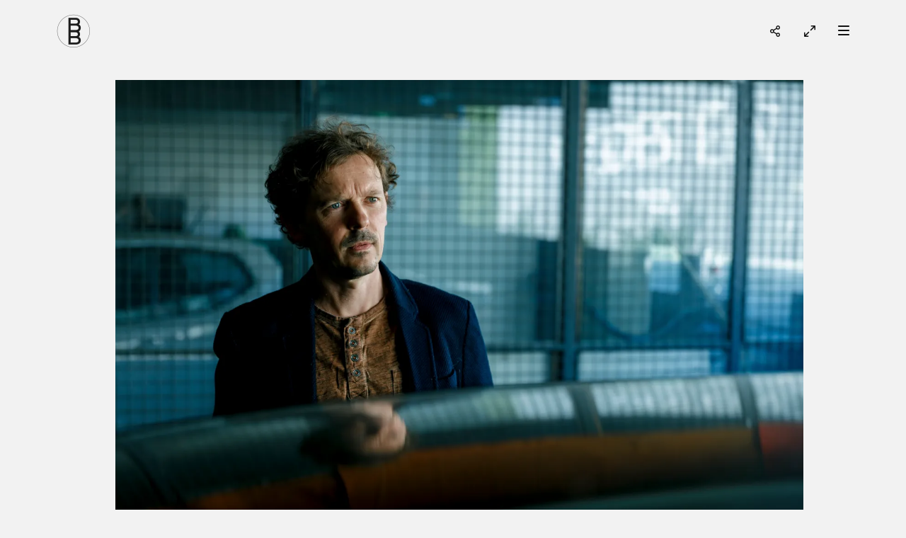

--- FILE ---
content_type: text/css
request_url: https://bildbeute.de/wp-content/uploads/siteorigin-widgets/sow-image-default-8b5b6f678277-297.css?ver=6.4.7
body_size: 86
content:
.so-widget-sow-image-default-8b5b6f678277-297 .sow-image-container {
  display: flex;
  align-items: flex-start;
}
.so-widget-sow-image-default-8b5b6f678277-297 .sow-image-container > a {
  display: inline-block;
  
  max-width: 100%;
}
@media screen and (-ms-high-contrast: active), screen and (-ms-high-contrast: none) {
  .so-widget-sow-image-default-8b5b6f678277-297 .sow-image-container > a {
    display: flex;
  }
}
.so-widget-sow-image-default-8b5b6f678277-297 .sow-image-container .so-widget-image {
  display: block;
  height: auto;
  max-width: 100%;
  
}

--- FILE ---
content_type: text/css
request_url: https://bildbeute.de/wp-content/themes/arven/style.css?ver=6.4.7
body_size: 295
content:
@charset "UTF-8";

/*
	Theme Name: Arven
	Theme URI: https://themeforest.net/user/gloriathemes
	Author: Gloria Themes
	Author URI: gloriathemes.com
	Description: Arven is a photography WordPress Theme
	License: GNU General Public License v2 or later
	License URI: www.gnu.org/licenses/gpl-2.0.html
	Tags: one-column, two-columns, three-columns, four-columns, right-sidebar, left-sidebar, custom-colors, custom-header, custom-menu, custom-logo, featured-images, sticky-post, theme-options, threaded-comments, translation-ready
	Text Domain: arven
	Version: 1.0.7
*/

/*
	You can edit theme styles in include/assets/css/gt-app.min.css
	You can find non-minified version of the style file in include/assets/css/gt-app.css
*/

--- FILE ---
content_type: text/css
request_url: https://bildbeute.de/wp-content/themes/arven-child/style.css?ver=6.4.7
body_size: 273
content:
@charset "UTF-8";

/*
	Theme Name: Arven Child Theme
	Theme URI: https://themeforest.net/user/gloriathemes
	Description: Arven Child Theme
	Author: Gloria Themes
	Author URI: https://gloriathemes.com/
	Template: arven
	License: GNU General Public License v2 or later
	License URI: http://www.gnu.org/licenses/gpl-2.0.html
	Text Domain: arven
	Version: 1.0.0
*/

.gt-sidenav__container {
    width: 100%;
    max-width: 400px;
    height: 100%;
    position: fixed;
    right: 0;
    top: 0;
    background-color: #fbfafa!important;
    overflow: hidden;
    z-index: 2;
    padding-top: 144px;
    visibility: hidden;
    opacity: 0;
    transform: translateX(100%);
}

--- FILE ---
content_type: text/css
request_url: https://bildbeute.de/wp-content/themes/arven/include/assets/css/gt-app-dark.min.css?ver=6.4.7
body_size: 1727
content:
:root{--gt-color-woo-text-desc:#ffffff;--gt-color-woo-form-button:#ffffff;--gt-color-woo-border:#2e2e2e;--gt-color-woo-form-border:#2e2e2e;--gt-color-woo-info:#222222;--gt-color-woo-info-dark:#111111}body{background-color:#111;color:#eee}.h1,.h2,.h3,.h4,.h5,.h6,h1,h2,h3,h4,h5,h6{color:#fff}.h6,h6{color:#ccc}.wp-block-search__button,.wp-block-search__button:focus,.wp-block-search__button:hover,button,button[disabled]:focus,button[disabled]:hover,input[type=button],input[type=button][disabled]:focus,input[type=button][disabled]:hover,input[type=reset],input[type=reset][disabled]:focus,input[type=reset][disabled]:hover,input[type=submit],input[type=submit][disabled]:focus,input[type=submit][disabled]:hover{background-color:#fff;color:#111}button:focus,button:hover,input[type=button]:focus,input[type=button]:hover,input[type=reset]:focus,input[type=reset]:hover,input[type=submit]:focus,input[type=submit]:hover{color:#fff}input[type=date],input[type=datetime-local],input[type=email],input[type=month],input[type=number],input[type=password],input[type=search],input[type=tel],input[type=text],input[type=time],input[type=url],input[type=week],textarea{background-color:#111;border-color:#2e2e2e;color:#fff}input:-webkit-autofill,input:-webkit-autofill:focus,input:-webkit-autofill:hover,input[type=date]:focus,input[type=datetime-local]:focus,input[type=email]:focus,input[type=month]:focus,input[type=number]:focus,input[type=password]:focus,input[type=search]:focus,input[type=tel]:focus,input[type=text]:focus,input[type=time]:focus,input[type=url]:focus,input[type=week]:focus,select:-webkit-autofill,select:-webkit-autofill:focus,select:-webkit-autofill:hover,textarea:-webkit-autofill,textarea:-webkit-autofill:focus,textarea:-webkit-autofill:hover,textarea:focus{background-color:#111;color:#fff}select{border-color:#2e2e2e;color:#fff;background-color:#111}.gt-page-line::before{background-color:#2e2e2e}.gt-page-footer{background-color:#111;border-top:1px solid #2e2e2e;border-bottom:1px solid #2e2e2e}.gt-article__author,.gt-page-footer{border-color:#2e2e2e}.gt-article__title .gt-btn,.gt-article__title h2 a,.gt-article__title h2 a:visited{color:#fff}.gt-widget{border-color:#2e2e2e}.gt-widget.widget_calendar table,.widget_calendar td,.widget_calendar th{border-color:#2e2e2e}.widget_calendar tbody a,.widget_calendar tbody a:visited{background-color:#fff;color:#111}.widget_recent_entries .post-date{color:#fff}.widget_categories ul li{border-color:#2e2e2e}.widget_categories ul li a,.widget_categories ul li a:visited{color:#fff}.gt-widget--blog .gt-content h2 a,.gt-widget--blog .gt-content h2 a:visited{color:#fff}.gt-widget--blog .gt-content span{color:#5e5e5e}.gt-shop-bar{border-color:#2e2e2e}.gt-product__info .gt-price{color:#fff}.gt-product__information .gt-price{color:#fff}.gt-product__information .gt-form .input-group{border-color:#2e2e2e}.gt-product__information .gt-form .input-group-addon{border-color:#2e2e2e}.gt-product__information .gt-form .input-group-addon::before{background-color:#2e2e2e}.gt-product__information .gt-form .input-group-addon a,.gt-product__information .gt-form .input-group-addon a:visited{background-color:#111;color:#fff}.gt-product__information .gt-meta ul{color:#fff}.gt-product__details{border-color:#2e2e2e}.gt-product__details .nav-pills .nav-link.active,.gt-product__details .nav-pills .nav-link.active:visited{background-color:#fff;color:#111}.gt-collection.gt-style-2 .gt-collection__image::after{background:linear-gradient(0deg,#191919 0,rgba(25,25,25,0) 100%)}.gt-collection.gt-style-2:focus .gt-collection__info,.gt-collection.gt-style-2:hover .gt-collection__info{color:#fff}.gt-comment__author a,.gt-comment__author a:visited{color:#fff}.gt-comment__meta{color:#5e5e5e}.gt-pricing-box{background-color:#111;border-color:#2e2e2e}.gt-pricing-box.gt-selected{box-shadow:0 60px 120px rgba(0,0,0,.4)}.gt-pricing-box span{color:#fff}.gt-pricing-box .gt-price{color:#fff}.gt-pricing-box ul li{border-color:#2e2e2e}.gt-pricing-box ul li:focus,.gt-pricing-box ul li:hover{background-color:rgba(255,255,255,.02)}.gt-share span{color:#fff}.gt-social-list li a,.gt-social-list li a:visited{border-color:#2e2e2e;color:#fff}.gt-social-list li a:focus,.gt-social-list li a:hover{background-color:#2e2e2e;color:#fff}.gt-page-title *,.gt-page-title a:focus,.gt-page-title a:hover{color:#fff}.gt-page-title .gt-line{background-color:#fff}.wp-block-quote:not(.is-large):not(.is-style-large){border-left-color:#fff}.wp-block-quote,.wp-block-quote:not(.is-large):not(.is-style-large) p{color:#ddd}.gt-searchbox__container,.gt-sidenav__container,.gt-socialbox__container{background-color:#111}.gt-searchbox__header .gt-icon,.gt-sidenav__header .gt-icon,.gt-socialbox__header .gt-icon{color:#fff}.gt-searchbox__content,.gt-searchbox__header,.gt-sidenav__nav ul ul,.gt-sidenav__nav>ul>li>span,.gt-socialbox__content,.gt-socialbox__header{border-color:#2e2e2e}.gt-sidenav__nav ul li a,.gt-sidenav__nav ul li a:visited,.gt-sidenav__nav ul li a:visited .gt-searchbox__content input[type=text],.gt-sidenav__nav ul li span i{color:#fff}.gt-socialbox__list li a,.gt-socialbox__list li a:visited{color:#fff}.gt-photo-search form{background-color:#111}.gt-photo-search .gt-icon{color:#fff}.gt-loader{background-color:#222}.gt-loader__overlay{background-color:#111}.gt-min-article-list .gt-slider__controls .swiper-pagination-bullet{background-color:#fff}.gt-pagination ul li a,.gt-pagination ul li a:visited,.gt-pagination ul li span{color:#fff;border:1px solid #2e2e2e}.gt-pagination ul li a:focus,.gt-pagination ul li a:hover{background-color:#2e2e2e;color:#fff}.gt-password-protected .gt-content{background:#111;border-color:#2e2e2e}.gt-line{background-color:#2e2e2e}.gt-checkbox[type=checkbox]:checked+.gt-checkbox-label:before,.gt-checkbox[type=checkbox]:not(:checked)+.gt-checkbox-label:before,.wpcf7-checkbox input[type=checkbox]:checked+span:before,.wpcf7-checkbox input[type=checkbox]:not(:checked)+span:before{border-color:#2e2e2e}#add_payment_method .cart-collaterals .cart_totals tr td,#add_payment_method .cart-collaterals .cart_totals tr th,#add_payment_method table.cart td.actions .coupon .input-text,.woocommerce-cart .cart-collaterals .cart_totals tr td,.woocommerce-cart .cart-collaterals .cart_totals tr th,.woocommerce-cart table.cart td.actions .coupon .input-text,.woocommerce-checkout .cart-collaterals .cart_totals tr td,.woocommerce-checkout .cart-collaterals .cart_totals tr th,.woocommerce-checkout table.cart td.actions .coupon .input-text{border-color:#2e2e2e}.woocommerce #respond input#submit,.woocommerce #respond input#submit.alt,.woocommerce a.button,.woocommerce a.button.alt,.woocommerce button.button,.woocommerce button.button.alt,.woocommerce input.button,.woocommerce input.button.alt,.woocommerce.single-product .product .cart .single_add_to_cart_button{color:#111!important}.woocommerce #respond input#submit.alt:hover,.woocommerce #respond input#submit:active,.woocommerce #respond input#submit:focus,.woocommerce #respond input#submit:hover,.woocommerce a.button.alt:hover,.woocommerce a.button:active,.woocommerce a.button:focus,.woocommerce a.button:hover,.woocommerce button.button.alt:hover,.woocommerce button.button:active,.woocommerce button.button:focus,.woocommerce button.button:hover,.woocommerce input.button.alt:hover,.woocommerce input.button:active,.woocommerce input.button:focus,.woocommerce input.button:hover,.woocommerce.single-product .product .cart .single_add_to_cart_button:active,.woocommerce.single-product .product .cart .single_add_to_cart_button:focus,.woocommerce.single-product .product .cart .single_add_to_cart_button:hover{color:#fff!important}.select2-dropdown{background-color:#222;border-color:#2e2e2e}

--- FILE ---
content_type: text/css;charset=UTF-8
request_url: https://bildbeute.de/?display_custom_css=css&ver=6.4.7
body_size: 2232
content:
 .fbx-caption, .fbx-open-caption {
    background-color: rgba(255,255,255,.0)!important;
}

.fbx-light, .fbx-light .fbx-light, .fbx-light.fbx-phone .fbx-social {
    background-color: rgba(255,255,255,.9)!important;
}

.gt-article__image img {
    
    display: none;
}

/* Bilder mit der Klasse "angepasstes-bild" in der Galerie an den Viewport anpassen */
.angepasstes-bild {
    max-width: 80vw;
    max-height: 80vh;
    object-fit: contain;
    width: 100%;
    height: 100%;
    border:10px #000;
}



.wp-block-image img {
    height: auto;
    max-width: 100%;
    vertical-align: bottom;
    max-width: 90vw;
    max-height: 90vh;
    object-fit: contain;
    width: 100%;
    height: 100%;
    
}

.gt-sidenav__nav ul li a, .gt-sidenav__nav ul li a:visited, .gt-sidenav__nav ul li a:visited .gt-searchbox__content input[type=text], .gt-sidenav__nav ul li span i {
    color: #000;
}




.gt-sidenav__container {
    width: 100%;
    max-width: 400px;
    height: 100%;
    position: fixed;
    right: 0;
    top: 0;
    background-color: #e4e4e4!important;
    overflow: hidden;
    z-index: 2;
    padding-top: 144px;
    visibility: hidden;
    opacity: 0;
    transform: translateX(100%);
}

.gt-sidenav__nav>ul>li>span {
    border-bottom: 0px solid #f2f2f2;
}


.gt-header--sticky {
    position: fixed;
    left: 0;
    top: 0;
    width: 100%;
    transform: translateY(-200%);
    box-shadow: 0 30px 60px rgba(0,0,0,.00);
    padding-top: 32px;
    padding-bottom: 32px;
}

.gt-header {

    background-color: rgba(0,0,0,.00);

}

.fbx-light, .fbx-light .fbx-caption, .fbx-light .fbx-open-caption, .fbx-light.fbx-phone .fbx-social {
    background-color: rgba(70,70,70,.98);
}

@media (max-width: 575px) {
.gt-container, .gt-container-fluid {
    padding-right: 0px;
    padding-left: 0px;
}
  
  .gt-article__content {
    margin: 0px 0px;
}

#pg-45-2> .panel-row-style {
    padding: 10px 10px 10px 10px!important;
    margin-top: -30px;
    margin-left: 0px;
    margin-right: -7px;
    border: 1px solid rgba(0, 0, 0, 0);
}

.gt-mobile-header {
    padding-top: 12px;
    padding-bottom: 12px;
    padding-left: 15px;
    padding-right: 15px;
}

}


--- FILE ---
content_type: application/x-javascript
request_url: https://bildbeute.de/wp-content/plugins/tabs-widget-for-page-builder/assets/js/main.min.js?ver=1.2.1
body_size: 3627
content:
!function(){var e,t,n;!function(r){function i(e,t){return _.call(e,t)}function o(e,t){var n,r,i,o,a,s,u,f,l,d,c,p=t&&t.split("/"),m=E.map,h=m&&m["*"]||{};if(e&&"."===e.charAt(0))if(t){for(e=e.split("/"),a=e.length-1,E.nodeIdCompat&&D.test(e[a])&&(e[a]=e[a].replace(D,"")),e=p.slice(0,p.length-1).concat(e),l=0;l<e.length;l+=1)if(c=e[l],"."===c)e.splice(l,1),l-=1;else if(".."===c){if(1===l&&(".."===e[2]||".."===e[0]))break;l>0&&(e.splice(l-1,2),l-=2)}e=e.join("/")}else 0===e.indexOf("./")&&(e=e.substring(2));if((p||h)&&m){for(n=e.split("/"),l=n.length;l>0;l-=1){if(r=n.slice(0,l).join("/"),p)for(d=p.length;d>0;d-=1)if(i=m[p.slice(0,d).join("/")],i&&(i=i[r])){o=i,s=l;break}if(o)break;!u&&h&&h[r]&&(u=h[r],f=l)}!o&&u&&(o=u,s=f),o&&(n.splice(0,s,o),e=n.join("/"))}return e}function a(e,t){return function(){var n=y.call(arguments,0);return"string"!=typeof n[0]&&1===n.length&&n.push(null),p.apply(r,n.concat([e,t]))}}function s(e){return function(t){return o(t,e)}}function u(e){return function(t){v[e]=t}}function f(e){if(i(g,e)){var t=g[e];delete g[e],T[e]=!0,c.apply(r,t)}if(!i(v,e)&&!i(T,e))throw new Error("No "+e);return v[e]}function l(e){var t,n=e?e.indexOf("!"):-1;return n>-1&&(t=e.substring(0,n),e=e.substring(n+1,e.length)),[t,e]}function d(e){return function(){return E&&E.config&&E.config[e]||{}}}var c,p,m,h,v={},g={},E={},T={},_=Object.prototype.hasOwnProperty,y=[].slice,D=/\.js$/;m=function(e,t){var n,r=l(e),i=r[0];return e=r[1],i&&(i=o(i,t),n=f(i)),i?e=n&&n.normalize?n.normalize(e,s(t)):o(e,t):(e=o(e,t),r=l(e),i=r[0],e=r[1],i&&(n=f(i))),{f:i?i+"!"+e:e,n:e,pr:i,p:n}},h={require:function(e){return a(e)},exports:function(e){var t=v[e];return"undefined"!=typeof t?t:v[e]={}},module:function(e){return{id:e,uri:"",exports:v[e],config:d(e)}}},c=function(e,t,n,o){var s,l,d,c,p,E,_=[],y=typeof n;if(o=o||e,"undefined"===y||"function"===y){for(t=!t.length&&n.length?["require","exports","module"]:t,p=0;p<t.length;p+=1)if(c=m(t[p],o),l=c.f,"require"===l)_[p]=h.require(e);else if("exports"===l)_[p]=h.exports(e),E=!0;else if("module"===l)s=_[p]=h.module(e);else if(i(v,l)||i(g,l)||i(T,l))_[p]=f(l);else{if(!c.p)throw new Error(e+" missing "+l);c.p.load(c.n,a(o,!0),u(l),{}),_[p]=v[l]}d=n?n.apply(v[e],_):void 0,e&&(s&&s.exports!==r&&s.exports!==v[e]?v[e]=s.exports:d===r&&E||(v[e]=d))}else e&&(v[e]=n)},e=t=p=function(e,t,n,i,o){if("string"==typeof e)return h[e]?h[e](t):f(m(e,t).f);if(!e.splice){if(E=e,E.deps&&p(E.deps,E.callback),!t)return;t.splice?(e=t,t=n,n=null):e=r}return t=t||function(){},"function"==typeof n&&(n=i,i=o),i?c(r,e,t,n):setTimeout(function(){c(r,e,t,n)},4),p},p.config=function(e){return p(e)},e._defined=v,n=function(e,t,n){if("string"!=typeof e)throw new Error("See almond README: incorrect module build, no module name");t.splice||(n=t,t=[]),i(v,e)||i(g,e)||(g[e]=[e,t,n])},n.amd={jQuery:!0}}(),n("bower_components/almond/almond",function(){}),function(e,t){if("function"==typeof n&&n.amd)n("util",["exports","module"],t);else if("undefined"!=typeof exports&&"undefined"!=typeof module)t(exports,module);else{var r={exports:{}};t(r.exports,r),e.util=r.exports}}(this,function(e,t){"use strict";var n=function(e){function t(e){return{}.toString.call(e).match(/\s([a-zA-Z]+)/)[1].toLowerCase()}function n(e){return(e[0]||e).nodeType}function r(){return{bindType:s.end,delegateType:s.end,handle:function(t){return e(t.target).is(this)?t.handleObj.handler.apply(this,arguments):void 0}}}function i(){if(window.QUnit)return!1;var e=document.createElement("bootstrap");for(var t in u)if(void 0!==e.style[t])return{end:u[t]};return!1}function o(t){var n=this,r=!1;return e(this).one(f.TRANSITION_END,function(){r=!0}),setTimeout(function(){r||f.triggerTransitionEnd(n)},t),this}function a(){s=i(),e.fn.emulateTransitionEnd=o,f.supportsTransitionEnd()&&(e.event.special[f.TRANSITION_END]=r())}var s=!1,u={WebkitTransition:"webkitTransitionEnd",MozTransition:"transitionend",OTransition:"oTransitionEnd otransitionend",transition:"transitionend"},f={TRANSITION_END:"bsTransitionEnd",getUID:function(e){do e+=~~(1e6*Math.random());while(document.getElementById(e));return e},getSelectorFromElement:function(e){var t=e.getAttribute("data-target");return t||(t=e.getAttribute("href")||"",t=/^#[a-z]/i.test(t)?t:null),t},reflow:function(e){new Function("bs","return bs")(e.offsetHeight)},triggerTransitionEnd:function(t){e(t).trigger(s.end)},supportsTransitionEnd:function(){return Boolean(s)},typeCheckConfig:function(e,r,i){for(var o in i)if(i.hasOwnProperty(o)){var a=i[o],s=r[o],u=void 0;if(u=s&&n(s)?"element":t(s),!new RegExp(a).test(u))throw new Error(e.toUpperCase()+": "+('Option "'+o+'" provided type "'+u+'" ')+('but expected type "'+a+'".'))}}};return a(),f}(jQuery);t.exports=n}),function(e,r){if("function"==typeof n&&n.amd)n("tab",["exports","module","./util"],r);else if("undefined"!=typeof exports&&"undefined"!=typeof module)r(exports,module,t("./util"));else{var i={exports:{}};r(i.exports,i,e.Util),e.tab=i.exports}}(this,function(e,t,n){"use strict";function r(e){return e&&e.__esModule?e:{"default":e}}function i(e,t){if(!(e instanceof t))throw new TypeError("Cannot call a class as a function")}var o=function(){function e(e,t){for(var n=0;n<t.length;n++){var r=t[n];r.enumerable=r.enumerable||!1,r.configurable=!0,"value"in r&&(r.writable=!0),Object.defineProperty(e,r.key,r)}}return function(t,n,r){return n&&e(t.prototype,n),r&&e(t,r),t}}(),a=r(n),s=function(e){var t="tab",n="4.0.0-alpha",r="bs.tab",s="."+r,u=".data-api",f=e.fn[t],l=150,d={HIDE:"hide"+s,HIDDEN:"hidden"+s,SHOW:"show"+s,SHOWN:"shown"+s,CLICK_DATA_API:"click"+s+u},c={DROPDOWN_MENU:"dropdown-menu",ACTIVE:"active",FADE:"fade",IN:"in"},p={A:"a",LI:"li",DROPDOWN:".dropdown",UL:"ul:not(.dropdown-menu)",FADE_CHILD:"> .nav-item .fade, > .fade",ACTIVE:".active",ACTIVE_CHILD:"> .nav-item > .active, > .active",DATA_TOGGLE:'[data-toggle="tab"], [data-toggle="pill"]',DROPDOWN_TOGGLE:".dropdown-toggle",DROPDOWN_ACTIVE_CHILD:"> .dropdown-menu .active"},m=function(){function t(e){i(this,t),this._element=e}return o(t,[{key:"show",value:function(){var t=this;if(!this._element.parentNode||this._element.parentNode.nodeType!==Node.ELEMENT_NODE||!e(this._element).hasClass(c.ACTIVE)){var n=void 0,r=void 0,i=e(this._element).closest(p.UL)[0],o=a["default"].getSelectorFromElement(this._element);i&&(r=e.makeArray(e(i).find(p.ACTIVE)),r=r[r.length-1]);var s=e.Event(d.HIDE,{relatedTarget:this._element}),u=e.Event(d.SHOW,{relatedTarget:r});if(r&&e(r).trigger(s),e(this._element).trigger(u),!u.isDefaultPrevented()&&!s.isDefaultPrevented()){o&&(n=e(o)[0]),this._activate(this._element,i);var f=function(){var n=e.Event(d.HIDDEN,{relatedTarget:t._element}),i=e.Event(d.SHOWN,{relatedTarget:r});e(r).trigger(n),e(t._element).trigger(i)};n?this._activate(n,n.parentNode,f):f()}}}},{key:"dispose",value:function(){e.removeClass(this._element,r),this._element=null}},{key:"_activate",value:function(t,n,r){var i=e(n).find(p.ACTIVE_CHILD)[0],o=r&&a["default"].supportsTransitionEnd()&&(i&&e(i).hasClass(c.FADE)||Boolean(e(n).find(p.FADE_CHILD)[0])),s=e.proxy(this._transitionComplete,this,t,i,o,r);i&&o?e(i).one(a["default"].TRANSITION_END,s).emulateTransitionEnd(l):s(),i&&e(i).removeClass(c.IN)}},{key:"_transitionComplete",value:function(t,n,r,i){if(n){e(n).removeClass(c.ACTIVE);var o=e(n).find(p.DROPDOWN_ACTIVE_CHILD)[0];o&&e(o).removeClass(c.ACTIVE),n.setAttribute("aria-expanded",!1)}if(e(t).addClass(c.ACTIVE),t.setAttribute("aria-expanded",!0),r?(a["default"].reflow(t),e(t).addClass(c.IN)):e(t).removeClass(c.FADE),t.parentNode&&e(t.parentNode).hasClass(c.DROPDOWN_MENU)){var s=e(t).closest(p.DROPDOWN)[0];s&&e(s).find(p.DROPDOWN_TOGGLE).addClass(c.ACTIVE),t.setAttribute("aria-expanded",!0)}i&&i()}}],[{key:"_jQueryInterface",value:function(n){return this.each(function(){var i=e(this),o=i.data(r);if(o||(o=o=new t(this),i.data(r,o)),"string"==typeof n){if(void 0===o[n])throw new Error('No method named "'+n+'"');o[n]()}})}},{key:"VERSION",get:function(){return n}}]),t}();return e(document).on(d.CLICK_DATA_API,p.DATA_TOGGLE,function(t){t.preventDefault(),m._jQueryInterface.call(e(this),"show")}),e.fn[t]=m._jQueryInterface,e.fn[t].Constructor=m,e.fn[t].noConflict=function(){return e.fn[t]=f,m._jQueryInterface},m}(jQuery);t.exports=s}),t.config({paths:{util:"bower_components/bootstrap/dist/js/umd/util",tab:"bower_components/bootstrap/dist/js/umd/tab"}}),t(["tab"]),n("assets/js/main",function(){})}();